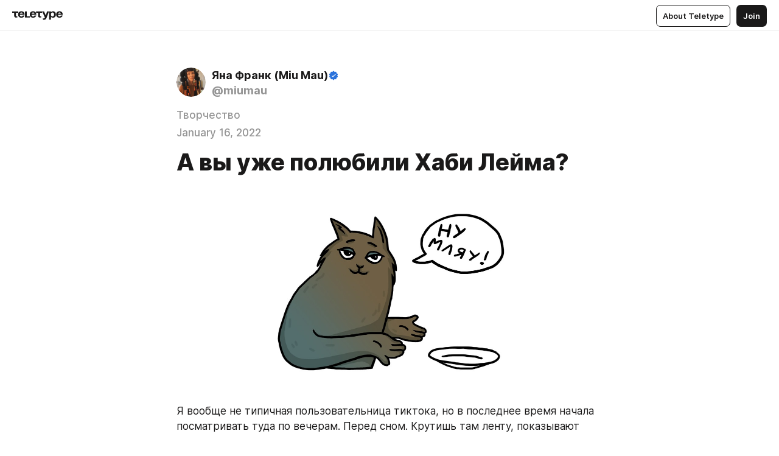

--- FILE ---
content_type: text/html
request_url: https://blog.mammamiu.com/unCGCeim9vp
body_size: 45515
content:
<!DOCTYPE html>
<html  lang="en" data-theme="auto" data-head-attrs="lang,data-theme">

<head>
  
  <title>А вы уже полюбили Хаби Лейма? — Teletype</title><meta http-equiv="content-type" content="text/html; charset=UTF-8"><meta name="viewport" content="width=device-width, initial-scale=1, user-scalable=no"><meta name="apple-mobile-web-app-capable" content="yes"><meta name="apple-mobile-web-app-status-bar-style" content="default"><meta name="theme-color" content="#FFFFFF"><meta property="og:url" content="https://blog.mammamiu.com/unCGCeim9vp"><meta property="og:site_name" content="Teletype"><meta property="tg:site_verification" content="g7j8/rPFXfhyrq5q0QQV7EsYWv4="><meta property="fb:app_id" content="560168947526654"><meta property="fb:pages" content="124472808071141"><meta property="twitter:card" content="summary_large_image"><link rel="canonical" href="https://blog.mammamiu.com/unCGCeim9vp"><link rel="alternate" href="https://blog.mammamiu.com/unCGCeim9vp" hreflang="x-default"><link rel="icon" type="image/x-icon" href="/favicon.ico"><link rel="icon" type="image/svg+xml" href="https://teletype.in/static/favicon.f39059fb.svg"><link rel="apple-touch-icon" href="https://teletype.in/static/apple-touch-icon.39e27d32.png"><link rel="search" type="application/opensearchdescription+xml" title="Teletype" href="https://teletype.in/opensearch.xml"><script src="https://yandex.ru/ads/system/context.js" async></script><script type="application/javascript">window.yaContextCb = window.yaContextCb || []</script><meta name="format-detection" content="telephone=no"><meta property="og:type" content="article"><meta name="author" content="Яна Франк (Miu Mau)"><meta name="description" content="Я вообще не типичная пользовательница тиктока, но в последнее время начала посматривать туда по вечерам. Перед сном. Крутишь там ленту..."><meta property="author" content="Яна Франк (Miu Mau)"><meta property="og:updated_time" content="2022-01-16T18:53:35.130Z"><meta property="og:title" content="А вы уже полюбили Хаби Лейма?"><meta property="twitter:title" content="А вы уже полюбили Хаби Лейма?"><meta property="og:description" content="Я вообще не типичная пользовательница тиктока, но в последнее время начала посматривать туда по вечерам. Перед сном. Крутишь там ленту..."><meta property="twitter:description" content="Я вообще не типичная пользовательница тиктока, но в последнее время начала посматривать туда по вечерам. Перед сном. Крутишь там ленту..."><meta property="og:image" content="https://img3.teletype.in/files/a3/20/a320eebf-8072-4965-930c-107539140aae.jpeg"><meta property="twitter:image" content="https://img3.teletype.in/files/a3/20/a320eebf-8072-4965-930c-107539140aae.jpeg"><meta property="og:image:type" content="image/png"><meta property="og:image:width" content="1200"><meta property="og:image:height" content="630"><meta property="article:section" content="Творчество"><meta property="article:author" content="Яна Франк (Miu Mau)"><meta property="article:author_url" content="https://blog.mammamiu.com/"><meta property="article:published_time" content="2022-01-16T18:53:35.130Z"><meta property="article:modified_time" content="2022-01-16T18:53:35.130Z"><meta name="head:count" content="39"><script>window.__INITIAL_STATE__={"config":{"version":"4.41.13","app_version":"4.41.13-4102","build_number":4102,"app":{"name":"teletype","title":"Teletype","url":{"assets":"https:\u002F\u002Fteletype.in","media":"https:\u002F\u002Fteletype.in\u002Ffiles","site":"https:\u002F\u002Fteletype.in","api":"https:\u002F\u002Fteletype.in\u002Fapi","updater":"wss:\u002F\u002Fteletype.in\u002Fupdater","media_api":"https:\u002F\u002Fteletype.in\u002Fmedia"},"links":{"tos":"https:\u002F\u002Fjournal.teletype.in\u002Flegal","journal":"https:\u002F\u002Fjournal.teletype.in\u002F","privacy":"https:\u002F\u002Fjournal.teletype.in\u002Flegal-privacy","domains":"https:\u002F\u002Fjournal.teletype.in\u002Fdomains","features":"https:\u002F\u002Fjournal.teletype.in\u002Ffeatures","updates":"https:\u002F\u002Fjournal.teletype.in\u002F+updates","email":"mailbox@teletype.in","cloudtips":{"tos":"https:\u002F\u002Fstatic.cloudpayments.ru\u002Fdocs\u002FCloudTips\u002Fcloudtips_oferta_teletype.pdf","agreement":"https:\u002F\u002Fstatic.cloudpayments.ru\u002Fdocs\u002FCloudTips\u002Fcloudtips_agreement_teletype.pdf","policy":"https:\u002F\u002Fstatic.cloudpayments.ru\u002Fdocs\u002Fpolicy-cloudpayments.pdf"}},"service":{"metrika":"42100904","ga":"G-74SRE9LWC4","facebook_id":560168947526654,"facebook_pages":"124472808071141","facebook_redirect":"https:\u002F\u002Fteletype.in\u002F.fb-callback","google_id":"589698636327-74fehjo4inhlnkc237ulk51petqlem42.apps.googleusercontent.com","google_redirect":"https:\u002F\u002Fteletype.in\u002F.google-callback","vk_id":51923672,"vk_redirect":"https:\u002F\u002Fteletype.in\u002F.vk-callback","yandex_pay_id":"aca5092b-9bd5-4dd1-875e-0e0be05aff00","yandex_pay_env":"Production","yandex_pay_gw":"cloudpayments","yandex_pay_gw_id":null,"tg_iv":"g7j8\u002FrPFXfhyrq5q0QQV7EsYWv4=","tg_login":"TeletypeAppBot","tg_link":"https:\u002F\u002Ft.me\u002FTeletypeAppBot","twitch_id":"lxc0c8o0u0l42bo1smeno623bnlxhs","twitch_redirect":"https:\u002F\u002Fteletype.in\u002F.twitch-callback","apple_id":"in.teletype.web","apple_redirect":"https:\u002F\u002Fteletype.in\u002F.siwa","recaptcha":"6Lf-zgAVAAAAAJIxQX0tdkzpFySG2e607DdgqRF-","recaptcha_v2":"6Lfm6TEfAAAAAK_crKCAL3BUBLmdZnrsvOeTHMNj","yandes_pay_gw_id":""},"pushes":{"app_id":"9185fd40-8599-4ea3-a2e7-f4e88560970e","auto_register":false,"notify_button":false,"iframe_path":"pushes","subscribe_path":"pushes\u002Fsubscribe"},"domains":{"protocol":"http:","port":null},"articles_on_page":10,"max_users_topics":10,"max_menu_items":10,"max_user_blogs":5,"autosave_timeout":15000,"views_scrolls":null,"articles_reactions":{"default":["👍","👎"],"max_uniq":10},"comments":{"can_edit_period":300000,"autoupdate_period":15000,"max_depth":3,"compact_from":2,"thread_collapse":25,"whitelist":{"formats":["bold","italic","strike","code","link","code"],"items":["p","blockquote","pre","image","youtube","vimeo","rutube","vkvideo"]}},"media":{"accept":[{"ext":".jpg","type":"jpg","types":["image\u002Fjpeg"]},{"ext":".png","type":"png","types":["image\u002Fpng"]},{"ext":".gif","type":"gif","types":["image\u002Fgif"]}],"max_size":5242880,"max_userpic_size":1048576},"langs":{"aliases":{"ru":["ru","be","uk","ky","ab","mo","et","lv"],"en":["en"]},"default":"en"}},"data":{"ttl":{"account":60000,"blog_articles":600000,"app_settings":600000,"showcase":60000,"article":60000,"blog":5000,"search":5000,"unsplash":60000,"comments":15000,"notifications":60000,"emoji":10000000}}},"domain":"blog.mammamiu.com","timezone":0,"lid":"f74f6d44-03fb-52ea-b153-1b298dd2233d","url":"https:\u002F\u002Fblog.mammamiu.com\u002FunCGCeim9vp","account":{"_loading":false,"id":null,"blog_id":null,"blogs":null,"uri":null,"name":null,"userpic":null,"lang":null,"darkmode":null,"can_create_blog":null,"tfa_enabled":null,"popup_open":false,"wallet":{"loaded":false,"enabled":false,"available":false,"card":null,"balance":null,"receiver":null,"donations":{"params":{"from_date":null,"to_date":null,"blog_id":null},"total":0,"amount":0,"list":[]},"transactions":{"params":{"from_date":null,"to_date":null},"total":0,"amount":0,"list":[]},"payouts":{"params":{"from_date":null,"to_date":null},"total":0,"amount":0,"list":[]},"payout":{"open":false}}},"langs":{"lang":"en"},"app_settings":{"data":{"ad":{"params":{"article-under-text":{"id":"R-A-2565196-12","el":true,"disabled":true,"disableAdult":true,"exclude":[4102528]},"feed-article-under-text":{"id":"R-A-2565196-3","el":true},"article-floor":{"disabled":true,"type":"floorAd","platform":"touch","timeout":5000,"exclude":[4102528]},"blog-floor":{"disabled":true,"type":"floorAd","platform":"touch","timeout":5000,"exclude":[4102528]},"main-floor":{"disabled":true,"type":"floorAd","platform":"touch","timeout":10000},"blog-list":{"id":"R-A-2565196-13","el":true,"every":6,"start":1,"disableAdult":true,"exclude":[4102528]},"main-list":{"id":"R-A-2565196-14","el":true,"every":4},"main-trending-list":{"id":"R-A-2565196-14","disabled":true,"el":true,"every":4,"start":4},"main-following-list":{"id":"R-A-2565196-15","disabled":true,"el":true,"every":4,"start":4},"main-feed":{"id":"R-A-2565196-16","disabled":false,"type":"feed","el":true,"start":4,"every":0,"feedCardCount":4,"mobile":{"feedCardCount":4}},"article-feed":{"id":"R-A-2565196-17","disabled":false,"type":"feed","el":true,"feedCardCount":4,"disableAdult":true,"exclude":[4102528]},"article-above-text":{"id":"R-A-2565196-18","disabled":false,"el":true,"disableAdult":true,"exclude":[4102528]}},"exclude":[4102528]},"updater":{"enabled":true},"example_blogs":[65,71297,111029],"giphy":["https:\u002F\u002Fmedia4.giphy.com\u002Fmedia\u002Fv1.Y2lkPTU2YzQ5Mjdld2hxbXoybWQ0a2M3ZzltZmNyaHBqbjgzNnh3cWUxc3FzbXdmYnQweSZlcD12MV9naWZzX2dpZklkJmN0PWc\u002F14SAx6S02Io1ThOlOY\u002Fgiphy.gif","https:\u002F\u002Fmedia1.giphy.com\u002Fmedia\u002Fv1.Y2lkPTU2YzQ5MjdlZnhsNXJnbmF3NWV6OTN5ZXgzdTBhNHZxdDJmYWgxZHhxcnZodmphcSZlcD12MV9naWZzX2dpZklkJmN0PWc\u002FLdOyjZ7io5Msw\u002Fgiphy.gif","https:\u002F\u002Fmedia1.giphy.com\u002Fmedia\u002Fv1.Y2lkPTU2YzQ5MjdlbjF5dTN3NTM0MTdya2x6MHU0dnNza3NudGVxbWR5dGN0Ynl5OWV3YSZlcD12MV9naWZzX2dpZklkJmN0PWc\u002FlptjRBxFKCJmFoibP3\u002Fgiphy-downsized.gif","https:\u002F\u002Fmedia1.giphy.com\u002Fmedia\u002Fv1.Y2lkPTU2YzQ5MjdlenlnaGFiejF6OGpsbXNxMDh6ZzFvZzBnOHQwemtnNzBqN2lwZ2VnbyZlcD12MV9naWZzX2dpZklkJmN0PWc\u002FLCdPNT81vlv3y\u002Fgiphy-downsized.gif","https:\u002F\u002Fmedia4.giphy.com\u002Fmedia\u002Fv1.Y2lkPTU2YzQ5MjdlajJxOGZwbHJ3bHNobzgwMWNzbDA4dnNzMXZvdnd3dnk2NWx2aWtucyZlcD12MV9naWZzX2dpZklkJmN0PWc\u002FbPdI2MXEbnDUs\u002Fgiphy.gif","https:\u002F\u002Fmedia4.giphy.com\u002Fmedia\u002Fv1.Y2lkPTU2YzQ5MjdlYnp2azkzY214aHAxY211cHVhM2pqdTBkYWx6NGFpb2FvdzlqN3BkbiZlcD12MV9naWZzX2dpZklkJmN0PWc\u002FEXmE33UEtfuQo\u002Fgiphy.gif","https:\u002F\u002Fmedia4.giphy.com\u002Fmedia\u002Fv1.Y2lkPTU2YzQ5MjdlZ3ZyODd2d2s1NHlhZjR4NGIzNW45ZHBicWdrNDhxZGpwc2ZqcHlvYiZlcD12MV9naWZzX2dpZklkJmN0PWc\u002FJLELwGi2ksYTu\u002Fgiphy.gif","https:\u002F\u002Fmedia3.giphy.com\u002Fmedia\u002Fv1.Y2lkPTU2YzQ5Mjdla3plYzZ2bDR5em9xYzh2YzNyMmwwODJzNG1veGxtZGtnN3I0eTQzciZlcD12MV9naWZzX2dpZklkJmN0PWc\u002F56t3lKn4Xym0DQ2Zn7\u002Fgiphy-downsized.gif","https:\u002F\u002Fmedia3.giphy.com\u002Fmedia\u002Fv1.Y2lkPTU2YzQ5MjdlMHJzZ3d1Z3FmbjdpbGxtMXBxZ3gxM3MzaHVjaGJlcWw3cnFueXN2eCZlcD12MV9naWZzX2dpZklkJmN0PWc\u002F3Jhdg8Qro5kMo\u002Fgiphy.gif","https:\u002F\u002Fmedia1.giphy.com\u002Fmedia\u002Fv1.Y2lkPTU2YzQ5Mjdld2ptc3Y2Zng0OXViZ2c4YWVxbmprYWE3NzhzYm5pdGc2cXBnMThzYyZlcD12MV9naWZzX2dpZklkJmN0PWc\u002F3osxYamKD88c6pXdfO\u002Fgiphy.gif","https:\u002F\u002Fmedia0.giphy.com\u002Fmedia\u002Fv1.Y2lkPTU2YzQ5MjdlcXEzcGx4dHZ3Y2c1cjVkNTR6NmYxdnR1aDZ5b3p3ZWhvY2U5bXcydyZlcD12MV9naWZzX2dpZklkJmN0PWc\u002FMOMKdGBAWJDmkYtBUW\u002Fgiphy-downsized.gif"],"unsplash":[{"url":"https:\u002F\u002Fimages.unsplash.com\u002Fphoto-1461703048574-9a342517f1bb?crop=entropy&cs=srgb&fm=jpg&ixid=M3w2MzEyfDB8MXxyYW5kb218fHx8fHx8fHwxNzY5MzEwMDAwfA&ixlib=rb-4.1.0&q=85","author":"Sebastien Gabriel","link":"https:\u002F\u002Funsplash.com\u002F@sgabriel"}],"_loadTime":1769312854874},"loading":null},"articles":{"items":{"4027500":{"id":4027500,"uri":"unCGCeim9vp","created_at":"2022-01-16T18:53:35.130Z","published_at":"2022-01-16T18:53:35.129Z","last_edited_at":"2022-01-16T18:53:35.130Z","title":"А вы уже полюбили Хаби Лейма?","text":"\u003Cdocument\u003E\n\u003Cimage src=\"https:\u002F\u002Fimg1.teletype.in\u002Ffiles\u002F89\u002Fe0\u002F89e0d055-2e1d-48ba-a92e-a198519cc9c2.jpeg\" anchor=\"Ie5h\" size=\"retina\" width=800 height=659 naturalWidth=800 naturalHeight=659\u003E\n\u003Ccaption\u003E\u003C\u002Fcaption\u003E\n\u003C\u002Fimage\u003E\n\u003Cp anchor=\"8Ehw\"\u003EЯ вообще не типичная пользовательница тиктока, но в последнее время начала посматривать туда по вечерам. Перед сном. Крутишь там ленту, показывают разное.\u003C\u002Fp\u003E\n\u003Cp anchor=\"lGZO\"\u003EСреди прочих регулярно показывали молодого африканца, который делал дуэты. Это такой жанр (для тех, кто не знает), когда берешь чужое видео, и одновременно показываешь его и снимаешь себя. У тиктока для этого есть прямо встроенный механизм. И получается, что можно видеть, как другой отреагировал на то или иное видео.\u003C\u002Fp\u003E\n\u003Cp anchor=\"xeJR\"\u003EДо сих пор в этом жанре было принято очень старательно кривляться. &quot;Смотрящие&quot; делали большие глаза, вскидывали руки, хватались за голову. И иногда даже падали под стол. Выражая свое изумление по поводу увиденного. И тут вдруг этот парень, который долго смотрел на все с каменным лицом. У него такая &quot;улыбка Моны Лизы&quot; - вроде улыбается, а вроде и нет. И потом он снимал очки и клал перед собой на стол. Понимай как хочешь, но было видно, что он как бы выражает тем самым свое недоумение.\u003C\u002Fp\u003E\n\u003Cp anchor=\"6ilW\"\u003EТак он выступал где-то полгодика. И потом его концепция изменилась. Он сосредоточился на видео, где люди показывают что-то странное. Либо рекламируют причудливые девайсы непонятного назначения. Либо демонстрируют якобы безвыходные ситуации, когда не могут пройти в дверь или проехать. Чаще всего эти ситуации ненастоящие, и их так сняли ради какого-то необъяснимого прикола. И он начал их разобрачать.\u003C\u002Fp\u003E\n\u003Cp anchor=\"GpJA\"\u003EПочему нужен странный девайс для вытаскивания ключей из под скамейки, через решетку скамейки, если можно просто нагнуться и с полу подобрать? Почемунадо не знаю сколько изощряться, когда не открывается дверь машины, если стоит проехать вперед на 5 см, и всео тркорется? Зачем странным способом есть банан, чистить огурец или пить молоко, если для этого существуют проверенные веками, простые способы.\u003C\u002Fp\u003E\n\u003Cp anchor=\"TTcZ\"\u003EСвое возмущение он везде выражает одним и тем же жестом.\u003C\u002Fp\u003E\n\u003Cp anchor=\"icjp\"\u003EОн смотрит видео со всякой ерудной. Потом делает &quot;как надо&quot;. И потом делает такой жест руками. Мол: ну что тут непонятного-то?\u003C\u002Fp\u003E\n\u003Cp anchor=\"KRJV\"\u003EЭто оказалось забавным. Потом я наконец решила посмотреть - а кто это такой-то? Судя по тому, что мне его постоянно подсовывают, он популярный. И он ничего больеш не делает, кроме этго жеста! Пошла посмотрела - у него более ста миллионов подписчиков. \u003C\u002Fp\u003E\n\u003Cp anchor=\"RvwI\"\u003EВы смотрели фильм &quot;Twins&quot;? Старая комедия с Дк Вито и Шварценеггером в роли близнецов? Там есть такая сцена, где Де Вито очень так вкусно говорит: &quot;Ну ты хотя бы произнеси ... ммм... два - миллиона - долларов...&quot; Я уж и не помню, кстати, сколько именно там миллионов долларов бюыло. Но сцену помню. Фильму лет 30, не меньше. Короче, вот вы так же проникнитесь - сто миллионов подписчиков. У человека, который сначала смотрел изумленно на видео соседей, и потом снимал очки и клал на стол. А потом начал делать этот жест.\u003C\u002Fp\u003E\n\u003Cp anchor=\"LIMo\"\u003EНо смешно! И жест на самом деле прекрасный. Он ко мне привязался со страшной силой. И не только ко мне. Как кто-то делает какую-то фигню, или изображает непонятливость, там, где нет ничего непонятного - так и хочется сделать вот это руками!\u003C\u002Fp\u003E\n\u003Cp anchor=\"CitO\"\u003EВ итоге - самый популярный тиктокер в мире.\u003C\u002Fp\u003E\n\u003Cyoutube src=\"https:\u002F\u002Fyoutu.be\u002Fda7i9KXyyzk\" anchor=\"yvIZ\" size=\"column\" width=700 autoplay=false loop=false mute=false\u003E\n\u003Ccaption\u003E\u003C\u002Fcaption\u003E\n\u003C\u002Fyoutube\u003E\n\u003Cp anchor=\"RiQO\"\u003EP.S. Еще у умельцев есть такая мода - делать правдоподобнве головы кумиров из полимерной глины. А тут возникло бессмертное произведение. Это не первая попытка сделать похожую голову Хаби. Но на этот раз автор приделал руки. Получил семь миллионов просмотров и очень много репостов и славы.\u003C\u002Fp\u003E\n\u003Cyoutube src=\"https:\u002F\u002Fyoutu.be\u002FLYJIVJ3pw_8\" anchor=\"w82k\" size=\"column\" width=700 autoplay=false loop=false mute=false\u003E\n\u003Ccaption\u003E\u003C\u002Fcaption\u003E\n\u003C\u002Fyoutube\u003E\n\u003Cp anchor=\"uiuT\"\u003E \u003C\u002Fp\u003E\n\u003Cp anchor=\"635a\"\u003EПризнавайтесь, кто уже дома все время делает этот жест? :-)\u003C\u002Fp\u003E\n\u003Ctags anchor=\"Yf2U\"\u003E\n\u003Ctag anchor=\"z8ab\"\u003Eистории\u003C\u002Ftag\u003E\n\u003Ctag anchor=\"xQjB\"\u003Eиллюстрация\u003C\u002Ftag\u003E\n\u003Ctag anchor=\"hAiz\"\u003Eвидео\u003C\u002Ftag\u003E\n\u003C\u002Ftags\u003E\n\u003C\u002Fdocument\u003E","cut_text":"Я вообще не типичная пользовательница тиктока, но в последнее время начала посматривать туда по вечерам. Перед сном. Крутишь там ленту, показывают разное.","cut_image":"https:\u002F\u002Fimg1.teletype.in\u002Ffiles\u002F89\u002Fe0\u002F89e0d055-2e1d-48ba-a92e-a198519cc9c2.jpeg","cut_article_id":null,"sharing_title":null,"sharing_text":"Я вообще не типичная пользовательница тиктока, но в последнее время начала посматривать туда по вечерам. Перед сном. Крутишь там ленту...","sharing_image":"https:\u002F\u002Fimg3.teletype.in\u002Ffiles\u002Fa3\u002F20\u002Fa320eebf-8072-4965-930c-107539140aae.jpeg","sharing_type":"image","comments_enabled":true,"reactions_enabled":true,"subscriptions_enabled":true,"donations_disabled":null,"reposts_enabled":true,"related_enabled":true,"sharing_enabled":true,"is_post":false,"visibility":"all","allow_indexing":true,"adult":false,"heading_style":{},"views":null,"comments":11,"reactions":11,"reposts":0,"author_id":283469,"creator_id":283469,"author":{"id":283469,"uri":"miumau","domain":"blog.mammamiu.com","domain_https":true,"name":"Яна Франк (Miu Mau)","userpic":"https:\u002F\u002Fteletype.in\u002Ffiles\u002F40\u002Ff2\u002F40f2d74f-227a-4393-a3aa-fc686e0f4fa8.jpeg","list_style":"cut","verified":true,"comments_enabled":true,"reactions_enabled":true,"reposts_enabled":true,"related_enabled":true,"show_teammates":true},"creator":{"id":283469,"uri":"miumau","domain":"blog.mammamiu.com","domain_https":true,"name":"Яна Франк (Miu Mau)","userpic":"https:\u002F\u002Fteletype.in\u002Ffiles\u002F40\u002Ff2\u002F40f2d74f-227a-4393-a3aa-fc686e0f4fa8.jpeg","verified":true},"topics":[{"id":393,"uri":"tvorchestvo","name":"Творчество"}],"articles_mentions":[],"_loadTime":1769312854949}},"loading":false,"related":{},"donations":{"article_id":null,"data":null,"_loadTime":0}},"error":null,"defer":null,"inited":false,"user_ga":null,"user_ym":null,"dom":{"screens":{"medium":false,"tablet":false,"mobile":false},"darkmode":false,"is_safari":false},"feed":{"following":[],"trending":[],"trending_widget":[],"featured_blogs":[]},"articles_reactions":{"items":{},"loading":false},"articles_reposts":{"items":[]},"comments":{"loading":false,"items":{},"info":{}},"blogs":{"items":[],"blocked_teammates":[],"blocked_users":[],"subscribed_users":{"blog_id":null,"total":0,"list":[]},"subscriptions_users":{"blog_id":null,"total":0,"list":[]},"donations":{"blog_id":null,"stats":null,"data":null,"_loadTime":0},"settings":{"items":[],"suggests":{"teammates":[],"topics":[]},"tfa_list":[],"settings":{"open":false,"blog_id":null,"section":null},"new_blog":{"open":false}}},"blog_articles":{"loading":false,"items":{}},"search":{"loading":{"search":false,"suggest":false},"search":{"query":"","blog_id":null,"articles":[],"blogs":[],"offset":{"blogs":0,"articles":0},"total":{"blogs":0,"articles":0}},"suggest":[]},"drafts":{"items":[]},"imports":{"items":[],"loading":false},"emojis":{"data":[],"loading":null,"loadTime":0,"query":""},"varlamov":{"footer":[],"trending":[],"youtube":[],"socials":{},"about":{},"editorial":{},"banners":null,"donations":null,"_full":null,"_loaded":false,"_loadTime":0}};window.__PUBLIC_PATH__='https://teletype.in/';</script><link rel="modulepreload" crossorigin href="https://teletype.in/static/Article.c8d8b299.js"><link rel="stylesheet" href="https://teletype.in/static/Article.3e027f09.css"><link rel="modulepreload" crossorigin href="https://teletype.in/static/AD.9a634925.js"><link rel="stylesheet" href="https://teletype.in/static/AD.9ea140df.css"><link rel="modulepreload" crossorigin href="https://teletype.in/static/meta.d9ace638.js"><link rel="stylesheet" href="https://teletype.in/static/meta.d702ecc6.css"><link rel="modulepreload" crossorigin href="https://teletype.in/static/preloader.b86f9c9c.js"><link rel="stylesheet" href="https://teletype.in/static/preloader.0c891e69.css"><link rel="modulepreload" crossorigin href="https://teletype.in/static/ArticleCard.5f47752f.js"><link rel="stylesheet" href="https://teletype.in/static/ArticleCard.d179f8e6.css">
  <script type="module" crossorigin src="https://teletype.in/static/index.840c5e98.js"></script>
  <link rel="stylesheet" href="https://teletype.in/static/index.d1a8877c.css">
</head>

<body  class="" style="" data-head-attrs="class,style"><div id="app" style=""><div class="layout" data-v-21f40ab0><div class="menu" data-v-21f40ab0 data-v-658d3930><div class="menu__backdrop" data-v-658d3930></div><div class="menu__content" style="" data-v-658d3930><div class="menu__item" data-v-658d3930><a href="https://teletype.in/" class="menu__logo_image" data-v-658d3930><!--[--><svg xmlns="http://www.w3.org/2000/svg" width="84" height="16" fill="currentColor" viewBox="0 0 84 16" data-v-658d3930><path d="M0 1.288v2.11h3.368v5.18c0 2.302 1.368 2.782 3.367 2.782 1.263 0 1.79-.192 1.79-.192V9.153s-.316.096-.948.096c-.947 0-1.263-.288-1.263-1.15V3.397h3.579v-2.11H0Zm9.674 4.988c0 2.916 1.789 5.275 5.472 5.275 4.526 0 5.157-3.549 5.157-3.549h-2.947s-.315 1.535-2.104 1.535c-1.768 0-2.484-1.151-2.61-2.686h7.745s.021-.345.021-.575C20.408 3.36 18.746 1 15.146 1c-3.599 0-5.472 2.36-5.472 5.276Zm5.472-3.262c1.453 0 2.042.883 2.232 2.11h-4.652c.252-1.227.968-2.11 2.42-2.11Zm14.098 6.139h-5.367V1.288H20.93v9.976h8.314v-2.11Zm-.33-2.877c0 2.916 1.789 5.275 5.472 5.275 4.526 0 5.157-3.549 5.157-3.549h-2.947s-.315 1.535-2.104 1.535c-1.768 0-2.484-1.151-2.61-2.686h7.745s.021-.345.021-.575C39.648 3.36 37.986 1 34.386 1c-3.599 0-5.472 2.36-5.472 5.276Zm5.472-3.262c1.453 0 2.042.883 2.231 2.11h-4.651c.252-1.227.968-2.11 2.42-2.11Zm4.937-1.726v2.11h3.367v5.18c0 2.302 1.369 2.782 3.368 2.782 1.263 0 1.79-.192 1.79-.192V9.153s-.316.096-.948.096c-.947 0-1.263-.288-1.263-1.15V3.397h3.578v-2.11h-9.892Zm21.153 0H57.32l-2.168 6.58-2.673-6.58H49.32l4.42 9.976c-.421.92-.842 1.438-1.895 1.438a5.269 5.269 0 0 1-1.368-.191v2.206s.842.287 1.895.287c2.21 0 3.346-1.17 4.21-3.453l3.893-10.263Zm.312 13.429h2.947v-4.509h.105s.947 1.343 3.262 1.343c3.157 0 4.736-2.494 4.736-5.275C71.838 3.494 70.259 1 67.102 1c-2.42 0-3.368 1.63-3.368 1.63h-.105V1.289h-2.841v13.429Zm2.841-8.441c0-1.804.842-3.262 2.631-3.262 1.79 0 2.631 1.458 2.631 3.262 0 1.803-.842 3.261-2.63 3.261-1.79 0-2.632-1.458-2.632-3.261Zm8.637 0c0 2.916 1.789 5.275 5.472 5.275 4.525 0 5.157-3.549 5.157-3.549h-2.947s-.316 1.535-2.105 1.535c-1.768 0-2.483-1.151-2.61-2.686h7.746S83 6.506 83 6.276C83 3.36 81.337 1 77.738 1c-3.6 0-5.472 2.36-5.472 5.276Zm5.472-3.262c1.452 0 2.042.883 2.231 2.11h-4.651c.252-1.227.968-2.11 2.42-2.11Z"></path></svg><!--]--></a></div><div class="menu__split" data-v-658d3930></div><div class="menu__item" data-v-658d3930><!--[--><!----><div class="menu__buttons" data-v-658d3930><!--[--><!--]--><a href="https://teletype.in/about" class="button m_display_inline" data-v-658d3930 data-v-278085c1><!--[--><div class="button__content" data-v-278085c1><!--[--><!----><!--[--><span class="button__text" data-v-278085c1>About Teletype</span><!--]--><!----><!--]--></div><!----><!----><!--]--></a><a href="https://teletype.in/login?redir=http://blog.mammamiu.com/unCGCeim9vp" class="button m_type_filled m_display_inline" type="filled" data-v-658d3930 data-v-278085c1><!--[--><div class="button__content" data-v-278085c1><!--[--><!----><!--[--><span class="button__text" data-v-278085c1>Join</span><!--]--><!----><!--]--></div><!----><!----><!--]--></a><!----><!--[--><!--]--><!----><!----><!--[--><!--]--></div><!--]--></div></div><!----></div><div class="layout__content m_main article" data-v-21f40ab0><div class="article__container m_main" itemscope itemtype="http://schema.org/Article" data-v-21f40ab0><div class="article__section" data-v-21f40ab0><div id="bnr-article-above-text-0" data-index="0" class="bnr article__banner" style="" data-v-21f40ab0 data-v-7789da1a><!----></div></div><header class="article__header" data-v-21f40ab0><div class="article__status" data-v-21f40ab0><!----><!----></div><div class="article__author" data-v-21f40ab0><a href="https://blog.mammamiu.com/" class="article__author_link" data-v-21f40ab0><!--[--><div class="userpic m_size_auto article__author_userpic" data-v-21f40ab0 data-v-42729300><div class="userpic__pic" style="background-image:url(&#39;https://teletype.in/files/40/f2/40f2d74f-227a-4393-a3aa-fc686e0f4fa8.jpeg&#39;);" data-v-42729300></div></div><div class="article__author_content" data-v-21f40ab0><div class="article__author_name" data-v-21f40ab0><span class="article__author_name_value" data-v-21f40ab0>Яна Франк (Miu Mau)</span><div class="article__author_name_verified" data-v-21f40ab0></div></div><div class="article__author_username" data-v-21f40ab0>@miumau</div></div><!--]--></a><div class="article__author_actions" data-v-21f40ab0><!----><!----></div></div><div class="article__badges" data-v-21f40ab0><a href="https://blog.mammamiu.com/+tvorchestvo" class="article__badges_item m_clickable" data-v-21f40ab0><!--[-->Творчество<!--]--></a><div class="article__badges_item" data-v-21f40ab0>January 16, 2022</div></div><h1 class="article__header_title" itemprop="headline" data-v-21f40ab0>А вы уже полюбили Хаби Лейма?</h1></header><article class="article__content text" itemprop="articleBody" data-v-21f40ab0><!--[--><figure class="m_retina" data-anchor="Ie5h" itemscope itemtype="http://schema.org/ImageObject" data-node-id="1"><a name="Ie5h"></a><!--[--><!--]--><div class="wrap"><!----><!--[--><noscript><img src="https://img1.teletype.in/files/89/e0/89e0d055-2e1d-48ba-a92e-a198519cc9c2.jpeg" itemprop="contentUrl"></noscript><svg class="spacer" version="1.1" width="400" viewbox="0 0 400 329.5"></svg><!--]--><div class="loader"><div class="preloader m_central" data-v-1591c7b2><svg xmlns="http://www.w3.org/2000/svg" width="32" height="32" fill="currentColor" viewBox="0 0 32 32" class="icon" data-icon="preloader" data-v-1591c7b2 data-v-e1294fc0><path fill-rule="evenodd" d="M7.5 16a8.5 8.5 0 0111.156-8.077.5.5 0 11-.312.95A7.5 7.5 0 1023.5 16a.5.5 0 011 0 8.5 8.5 0 01-17 0z" clip-rule="evenodd"></path></svg></div></div></div><!--[--><!--[--><!----><!--]--><!--]--></figure><p data-anchor="8Ehw" data-node-id="3"><a name="8Ehw"></a><!--[--><!--]--><!--[-->Я вообще не типичная пользовательница тиктока, но в последнее время начала посматривать туда по вечерам. Перед сном. Крутишь там ленту, показывают разное.<!--]--></p><p data-anchor="lGZO" data-node-id="4"><a name="lGZO"></a><!--[--><!--]--><!--[-->Среди прочих регулярно показывали молодого африканца, который делал дуэты. Это такой жанр (для тех, кто не знает), когда берешь чужое видео, и одновременно показываешь его и снимаешь себя. У тиктока для этого есть прямо встроенный механизм. И получается, что можно видеть, как другой отреагировал на то или иное видео.<!--]--></p><p data-anchor="xeJR" data-node-id="5"><a name="xeJR"></a><!--[--><!--]--><!--[-->До сих пор в этом жанре было принято очень старательно кривляться. &quot;Смотрящие&quot; делали большие глаза, вскидывали руки, хватались за голову. И иногда даже падали под стол. Выражая свое изумление по поводу увиденного. И тут вдруг этот парень, который долго смотрел на все с каменным лицом. У него такая &quot;улыбка Моны Лизы&quot; - вроде улыбается, а вроде и нет. И потом он снимал очки и клал перед собой на стол. Понимай как хочешь, но было видно, что он как бы выражает тем самым свое недоумение.<!--]--></p><p data-anchor="6ilW" data-node-id="6"><a name="6ilW"></a><!--[--><!--]--><!--[-->Так он выступал где-то полгодика. И потом его концепция изменилась. Он сосредоточился на видео, где люди показывают что-то странное. Либо рекламируют причудливые девайсы непонятного назначения. Либо демонстрируют якобы безвыходные ситуации, когда не могут пройти в дверь или проехать. Чаще всего эти ситуации ненастоящие, и их так сняли ради какого-то необъяснимого прикола. И он начал их разобрачать.<!--]--></p><p data-anchor="GpJA" data-node-id="7"><a name="GpJA"></a><!--[--><!--]--><!--[-->Почему нужен странный девайс для вытаскивания ключей из под скамейки, через решетку скамейки, если можно просто нагнуться и с полу подобрать? Почемунадо не знаю сколько изощряться, когда не открывается дверь машины, если стоит проехать вперед на 5 см, и всео тркорется? Зачем странным способом есть банан, чистить огурец или пить молоко, если для этого существуют проверенные веками, простые способы.<!--]--></p><p data-anchor="TTcZ" data-node-id="8"><a name="TTcZ"></a><!--[--><!--]--><!--[-->Свое возмущение он везде выражает одним и тем же жестом.<!--]--></p><p data-anchor="icjp" data-node-id="9"><a name="icjp"></a><!--[--><!--]--><!--[-->Он смотрит видео со всякой ерудной. Потом делает &quot;как надо&quot;. И потом делает такой жест руками. Мол: ну что тут непонятного-то?<!--]--></p><p data-anchor="KRJV" data-node-id="10"><a name="KRJV"></a><!--[--><!--]--><!--[-->Это оказалось забавным. Потом я наконец решила посмотреть - а кто это такой-то? Судя по тому, что мне его постоянно подсовывают, он популярный. И он ничего больеш не делает, кроме этго жеста! Пошла посмотрела - у него более ста миллионов подписчиков. <!--]--></p><p data-anchor="RvwI" data-node-id="11"><a name="RvwI"></a><!--[--><!--]--><!--[-->Вы смотрели фильм &quot;Twins&quot;? Старая комедия с Дк Вито и Шварценеггером в роли близнецов? Там есть такая сцена, где Де Вито очень так вкусно говорит: &quot;Ну ты хотя бы произнеси ... ммм... два - миллиона - долларов...&quot; Я уж и не помню, кстати, сколько именно там миллионов долларов бюыло. Но сцену помню. Фильму лет 30, не меньше. Короче, вот вы так же проникнитесь - сто миллионов подписчиков. У человека, который сначала смотрел изумленно на видео соседей, и потом снимал очки и клал на стол. А потом начал делать этот жест.<!--]--></p><p data-anchor="LIMo" data-node-id="12"><a name="LIMo"></a><!--[--><!--]--><!--[-->Но смешно! И жест на самом деле прекрасный. Он ко мне привязался со страшной силой. И не только ко мне. Как кто-то делает какую-то фигню, или изображает непонятливость, там, где нет ничего непонятного - так и хочется сделать вот это руками!<!--]--></p><p data-anchor="CitO" data-node-id="13"><a name="CitO"></a><!--[--><!--]--><!--[-->В итоге - самый популярный тиктокер в мире.<!--]--></p><figure class="m_column" data-anchor="yvIZ" data-node-id="14"><a name="yvIZ"></a><!--[--><!--]--><div class="wrap"><svg version="1.1" class="spacer" width="5000px" viewbox="0 0 16 9"></svg><!--[--><iframe class="embed-youtube" id="yvIZ" src="https://www.youtube.com/embed/da7i9KXyyzk?autoplay=0&amp;loop=0&amp;mute=0" frameborder="0" allow="accelerometer; autoplay; encrypted-media; clipboard-write; gyroscope; picture-in-picture; web-share; camera" allowfullscreen scrolling="no"></iframe><!--]--><!----></div><!--[--><!--[--><!----><!--]--><!--]--></figure><p data-anchor="RiQO" data-node-id="16"><a name="RiQO"></a><!--[--><!--]--><!--[-->P.S. Еще у умельцев есть такая мода - делать правдоподобнве головы кумиров из полимерной глины. А тут возникло бессмертное произведение. Это не первая попытка сделать похожую голову Хаби. Но на этот раз автор приделал руки. Получил семь миллионов просмотров и очень много репостов и славы.<!--]--></p><figure class="m_column" data-anchor="w82k" data-node-id="17"><a name="w82k"></a><!--[--><!--]--><div class="wrap"><svg version="1.1" class="spacer" width="5000px" viewbox="0 0 16 9"></svg><!--[--><iframe class="embed-youtube" id="w82k" src="https://www.youtube.com/embed/LYJIVJ3pw_8?autoplay=0&amp;loop=0&amp;mute=0" frameborder="0" allow="accelerometer; autoplay; encrypted-media; clipboard-write; gyroscope; picture-in-picture; web-share; camera" allowfullscreen scrolling="no"></iframe><!--]--><!----></div><!--[--><!--[--><!----><!--]--><!--]--></figure><p data-anchor="uiuT" data-node-id="19"><a name="uiuT"></a><!--[--><!--]--><!--[--> <!--]--></p><p data-anchor="635a" data-node-id="20"><a name="635a"></a><!--[--><!--]--><!--[-->Признавайтесь, кто уже дома все время делает этот жест? :-)<!--]--></p><div data-anchor="Yf2U" class="tt-tags" data-node-id="21"><!----><!--[--><!--]--><!--[--><a href="https://blog.mammamiu.com/?search=%23%D0%B8%D1%81%D1%82%D0%BE%D1%80%D0%B8%D0%B8" class="tt-tag" itemprop="about" data-node-id="22"><!--[-->#истории<!--]--></a><a href="https://blog.mammamiu.com/?search=%23%D0%B8%D0%BB%D0%BB%D1%8E%D1%81%D1%82%D1%80%D0%B0%D1%86%D0%B8%D1%8F" class="tt-tag" itemprop="about" data-node-id="23"><!--[-->#иллюстрация<!--]--></a><a href="https://blog.mammamiu.com/?search=%23%D0%B2%D0%B8%D0%B4%D0%B5%D0%BE" class="tt-tag" itemprop="about" data-node-id="24"><!--[-->#видео<!--]--></a><!--]--></div><!--]--></article><!----><div class="articleInfo m_text article__info" data-v-21f40ab0 data-v-21587e5e><!----><!--[--><!--[--><div class="articleInfo-info" data-v-21587e5e><a href="https://blog.mammamiu.com/" class="articleInfo-item m_link" data-v-21587e5e><!--[--><span class="articleInfo-text" data-v-21587e5e>Яна Франк (Miu Mau)</span><!--]--></a></div><!----><!----><!----><!----><!----><!--]--><!--[--><!----><div class="articleInfo-info" data-v-21587e5e><div class="articleInfo-item" data-v-21587e5e><span class="articleInfo-text" data-v-21587e5e>January 16, 2022, 18:53</span></div></div><!----><!----><!----><!----><!--]--><!--[--><!----><!----><div class="articleInfo-info" data-v-21587e5e><div class="articleInfo-item" data-v-21587e5e><!----><span class="articleInfo-text" data-v-21587e5e>0</span><span data-v-21587e5e> views</span></div></div><!----><!----><!----><!--]--><!--[--><!----><!----><!----><!----><div class="articleInfo-info" data-v-21587e5e><div class="articleInfo-item" data-v-21587e5e><!----><span class="articleInfo-text" data-v-21587e5e>11</span><span data-v-21587e5e> reactions</span></div></div><!----><!--]--><!--[--><!----><!----><!----><div class="articleInfo-info" data-v-21587e5e><div class="articleInfo-item" data-v-21587e5e><!----><span class="articleInfo-text" data-v-21587e5e>11</span><span data-v-21587e5e> replies</span></div></div><!----><!----><!--]--><!--[--><!----><!----><!----><!----><!----><div class="articleInfo-info" data-v-21587e5e><div class="articleInfo-item" data-v-21587e5e><!----><span class="articleInfo-text" data-v-21587e5e>0</span><span data-v-21587e5e> reposts</span></div></div><!--]--><!--]--><!----><!----><!----><!----></div><div class="article__section" data-v-21f40ab0><button class="button m_icon m_type_flat article__section_button" new-tab="false" type="flat" data-v-21f40ab0 data-v-278085c1><div class="button__content" data-v-278085c1><!--[--><span class="button__icon" data-v-278085c1><!--[--><svg xmlns="http://www.w3.org/2000/svg" width="32" height="32" fill="currentColor" viewBox="0 0 32 32" class="icon" data-icon="repost" data-v-278085c1 data-v-e1294fc0><path fill-rule="evenodd" d="M9.541 21.416c0-.345.28-.625.625-.625h6.667c2.756 0 4.792-1.964 4.792-4.791a.625.625 0 0 1 1.25 0c0 3.53-2.609 6.041-6.042 6.041h-6.666a.625.625 0 0 1-.626-.625Zm.209-4.791A.625.625 0 0 1 9.125 16c0-3.53 2.609-6.041 6.042-6.041h6.666a.625.625 0 1 1 0 1.25h-6.666c-2.756 0-4.792 1.964-4.792 4.791 0 .346-.28.625-.625.625Z" clip-rule="evenodd"></path><path fill-rule="evenodd" d="M9.197 22.052A1.246 1.246 0 0 1 9 21.416c0-.277.12-.506.197-.634.09-.149.203-.292.316-.42.228-.257.517-.526.787-.76a18.995 18.995 0 0 1 1.062-.853l.019-.015.005-.003.002-.002.445.604-.445-.604a.75.75 0 0 1 .89 1.208l-.004.003-.016.012-.062.046a19.322 19.322 0 0 0-.913.737 7.203 7.203 0 0 0-.697.681 7.19 7.19 0 0 0 .698.681 17.417 17.417 0 0 0 .912.737l.062.047.016.011.003.003a.75.75 0 0 1-.888 1.208l.444-.604-.444.604-.003-.001-.005-.004-.02-.015a18.643 18.643 0 0 1-1.062-.853 8.67 8.67 0 0 1-.786-.76 2.963 2.963 0 0 1-.316-.42Zm1.272-.799.005.01a.043.043 0 0 1-.005-.01Zm.005.318a.06.06 0 0 1-.005.01l.005-.01ZM22.386 10c.077.127.198.356.198.633 0 .278-.12.507-.198.635-.09.148-.203.291-.316.42a8.663 8.663 0 0 1-.787.76 18.825 18.825 0 0 1-.991.8l-.07.053-.02.014-.005.004-.001.001-.446-.603.446.603a.75.75 0 0 1-.89-1.207l.004-.003.015-.012.063-.047a19.322 19.322 0 0 0 .912-.736 7.19 7.19 0 0 0 .698-.682 7.216 7.216 0 0 0-.698-.681 17.4 17.4 0 0 0-.912-.736l-.063-.047-.015-.012-.004-.002a.75.75 0 0 1 .889-1.209l-.445.604.445-.604.002.002.006.004.019.014a10.732 10.732 0 0 1 .315.241c.202.157.473.375.747.613.27.234.558.502.786.76.113.128.227.27.316.42Zm-1.272.797-.004-.01.004.01Zm-.004-.317a.055.055 0 0 1 .004-.01s0 .003-.004.01Z" clip-rule="evenodd"></path></svg><!--]--></span><!--[--><span class="button__text" data-v-278085c1>Repost</span><!--]--><!----><!--]--></div><!----><!----></button><button class="button m_icon m_type_flat article__section_button" new-tab="false" type="flat" data-v-21f40ab0 data-v-278085c1><div class="button__content" data-v-278085c1><!--[--><span class="button__icon" data-v-278085c1><!--[--><svg xmlns="http://www.w3.org/2000/svg" width="32" height="32" fill="currentColor" viewBox="0 0 32 32" class="icon" data-icon="share" data-v-278085c1 data-v-e1294fc0><path fill-rule="evenodd" d="M8.453 11.763c.448-.586 1.121-1.013 1.922-1.013h1.875a.75.75 0 0 1 0 1.5h-1.875c-.235 0-.5.123-.73.424-.23.302-.395.752-.395 1.28v8.591c0 .529.164.979.395 1.281.23.301.495.424.73.424h11.25c.235 0 .5-.123.73-.424.23-.302.395-.752.395-1.28v-8.591c0-.529-.164-.979-.395-1.281-.23-.301-.495-.424-.73-.424H19.75a.75.75 0 0 1 0-1.5h1.875c.8 0 1.474.427 1.922 1.013.448.587.703 1.364.703 2.191v8.591c0 .828-.255 1.605-.703 2.192-.448.587-1.121 1.013-1.922 1.013h-11.25c-.8 0-1.474-.427-1.922-1.013-.448-.587-.703-1.364-.703-2.191v-8.591c0-.828.255-1.605.703-2.192Z" clip-rule="evenodd"></path><path fill-rule="evenodd" d="M16 4.75c.21 0 .398.085.534.223l2.997 2.997a.75.75 0 1 1-1.06 1.06l-1.72-1.72v9.19a.75.75 0 0 1-1.5 0V7.311l-1.72 1.72a.75.75 0 0 1-1.06-1.061l2.999-3a.747.747 0 0 1 .53-.22Z" clip-rule="evenodd"></path></svg><!--]--></span><!--[--><span class="button__text" data-v-278085c1>Share</span><!--]--><!----><!--]--></div><!----><!----></button><!--[--><!----><!----><!--]--><!--[--><!--[--><!----><!----><!--]--><!--[--><!----><!----><!--]--><!----><!--]--></div></div><div class="article__container" data-v-21f40ab0><!----><!----><!----><div class="article__section" data-v-21f40ab0><div id="bnr-article-under-text-0" data-index="0" class="bnr article__banner" style="" data-v-21f40ab0 data-v-7789da1a><!----></div></div></div><!----><!----><div class="article__container" data-v-21f40ab0><div class="article__section" data-v-21f40ab0><div id="bnr-article-feed-0" data-index="0" class="bnr article__banner" style="" data-v-21f40ab0 data-v-7789da1a><!----></div></div></div><div id="bnr-article-floor-0" data-index="0" class="bnr" style="" data-v-21f40ab0 data-v-7789da1a><!----></div></div></div><!----><!----><!----><!----><!----><!----><!----><!----><!----><!----></div></body>

</html>
